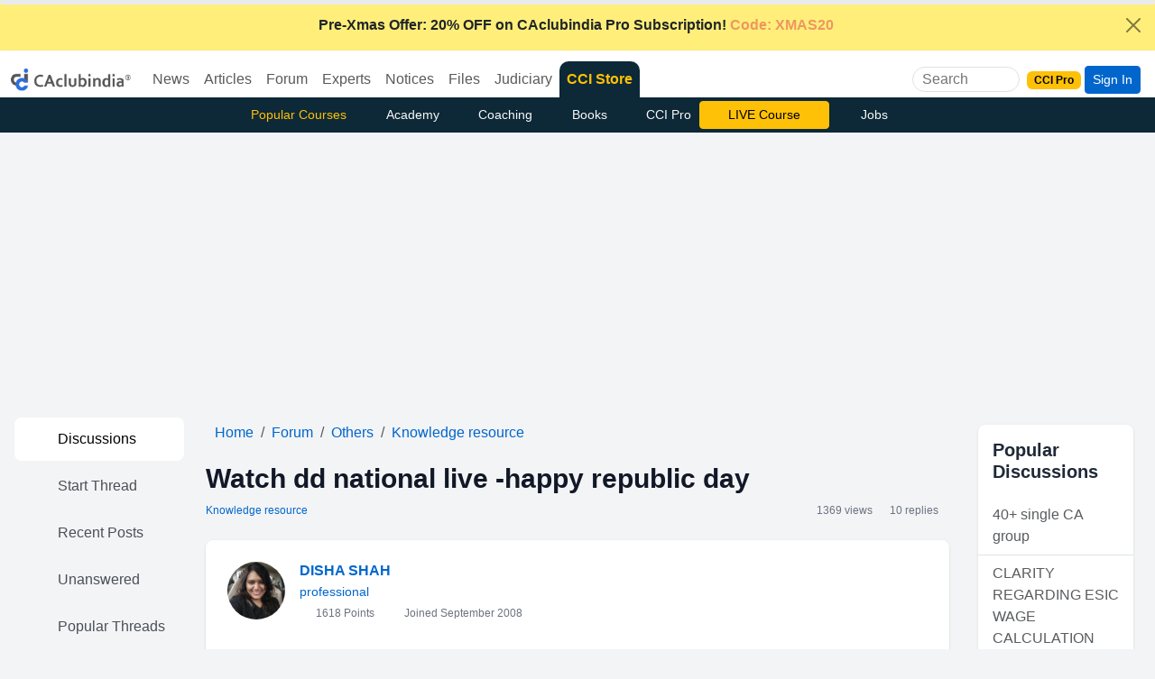

--- FILE ---
content_type: text/html; charset=utf-8
request_url: https://www.google.com/recaptcha/api2/aframe
body_size: 184
content:
<!DOCTYPE HTML><html><head><meta http-equiv="content-type" content="text/html; charset=UTF-8"></head><body><script nonce="NiK4gRKF2PcCoZXJ_zFACg">/** Anti-fraud and anti-abuse applications only. See google.com/recaptcha */ try{var clients={'sodar':'https://pagead2.googlesyndication.com/pagead/sodar?'};window.addEventListener("message",function(a){try{if(a.source===window.parent){var b=JSON.parse(a.data);var c=clients[b['id']];if(c){var d=document.createElement('img');d.src=c+b['params']+'&rc='+(localStorage.getItem("rc::a")?sessionStorage.getItem("rc::b"):"");window.document.body.appendChild(d);sessionStorage.setItem("rc::e",parseInt(sessionStorage.getItem("rc::e")||0)+1);localStorage.setItem("rc::h",'1766370383054');}}}catch(b){}});window.parent.postMessage("_grecaptcha_ready", "*");}catch(b){}</script></body></html>

--- FILE ---
content_type: text/css
request_url: https://www.caclubindia.com/forum/css/styles.css
body_size: 22349
content:
:root {
    /* Color System */
    --primary: #0066CC;
    --primary-light: #4D94DF;
    --primary-dark: #004C99;
    --secondary: #6C757D;
    --secondary-light: #ADB5BD;
    --secondary-dark: #495057;
    --accent: #FF9500;
    --accent-light: #FFBF66;
    --accent-dark: #CC7A00;
    --success: #34C759;
    --warning: #FFCC00;
    --error: #FF3B30;
    --neutral-50: #F9FAFB;
    --neutral-100: #F3F4F6;
    --neutral-200: #E5E7EB;
    --neutral-300: #D1D5DB;
    --neutral-400: #9CA3AF;
    --neutral-500: #6B7280;
    --neutral-600: #4B5563;
    --neutral-700: #374151;
    --neutral-800: #1F2937;
    --neutral-900: #111827;

    /* Typography */
    --font-family: 'Inter', -apple-system, BlinkMacSystemFont, 'Segoe UI', Roboto, Oxygen, Ubuntu, Cantarell, 'Open Sans', 'Helvetica Neue', sans-serif;
    --font-size-xs: 0.75rem;
    --font-size-sm: 0.875rem;
    --font-size-base: 1rem;
    --font-size-lg: 1.125rem;
    --font-size-xl: 1.25rem;
    --font-size-2xl: 1.5rem;
    --font-size-3xl: 1.875rem;
    --font-size-4xl: 2.25rem;
    --font-size-5xl: 3rem;

    /* Spacing */
    --spacing-0: 0;
    --spacing-1: 0.25rem;
    --spacing-2: 0.5rem;
    --spacing-3: 0.75rem;
    --spacing-4: 1rem;
    --spacing-5: 1.25rem;
    --spacing-6: 1.5rem;
    --spacing-8: 2rem;
    --spacing-10: 2.5rem;
    --spacing-12: 3rem;
    --spacing-16: 4rem;
    --spacing-20: 5rem;
    --spacing-24: 6rem;
    --spacing-32: 8rem;

    /* Shadows */
    --shadow-sm: 0 1px 2px 0 rgba(0, 0, 0, 0.05);
    --shadow: 0 1px 3px 0 rgba(0, 0, 0, 0.1), 0 1px 2px 0 rgba(0, 0, 0, 0.06);
    --shadow-md: 0 4px 6px -1px rgba(0, 0, 0, 0.1), 0 2px 4px -1px rgba(0, 0, 0, 0.06);
    --shadow-lg: 0 10px 15px -3px rgba(0, 0, 0, 0.1), 0 4px 6px -2px rgba(0, 0, 0, 0.05);
    --shadow-xl: 0 20px 25px -5px rgba(0, 0, 0, 0.1), 0 10px 10px -5px rgba(0, 0, 0, 0.04);

    /* Borders */
    --border-radius-sm: 0.125rem;
    --border-radius: 0.25rem;
    --border-radius-md: 0.375rem;
    --border-radius-lg: 0.5rem;
    --border-radius-xl: 0.75rem;
    --border-radius-2xl: 1rem;
    --border-radius-3xl: 1.5rem;
    --border-radius-full: 9999px;
}

/* General Styles */
body {
    font-family: var(--font-family);
    color: var(--neutral-800);
    background-color: var(--neutral-100);
    line-height: 1.5;
}

a {
    color: var(--primary);
    text-decoration: none;
    transition: color 0.2s ease;
}

a:hover {
    color: var(--primary-dark);
    text-decoration: none;
}

.btn-primary {
    background-color: var(--primary);
    border-color: var(--primary);
}

.btn-primary:hover {
    background-color: var(--primary-dark);
    border-color: var(--primary-dark);
}

.btn-outline-primary {
    color: var(--primary);
    border-color: var(--primary);
}

.btn-outline-primary:hover {
    background-color: var(--primary);
    border-color: var(--primary);
}

/* Header */
.header {
    margin-bottom: var(--spacing-16);
}

.navbar {
    background-color: white;
    box-shadow: var(--shadow);
    padding: var(--spacing-3) 0;
    transition: all 0.3s ease;
}

.navbar-brand {
    font-weight: 600;
    color: var(--neutral-900);
    display: flex;
    align-items: center;
}

.navbar-brand:hover {
    color: var(--primary);
}

.nav-links {
    color: var(--neutral-700);
    font-weight: 500;
    padding: var(--spacing-2) var(--spacing-4);
    border-radius: var(--border-radius);
    transition: all 0.2s ease;
}

.nav-links:hover {
    color: var(--primary);
    background-color: var(--neutral-100);
}

.nav-links.active {
    color: var(--primary);
    background-color: var(--neutral-100);
}

.search-container {
    position: relative;
}

.search-box {
    position: relative;
    display: flex;
    align-items: center;
}

.search-box i {
    position: absolute;
    left: var(--spacing-3);
    color: var(--neutral-400);
}

.search-input {
    padding-left: var(--spacing-8);
    border-radius: var(--border-radius-full);
    border: 1px solid var(--neutral-300);
    transition: all 0.2s ease;
}

.search-input:focus {
    border-color: var(--primary);
    box-shadow: 0 0 0 2px rgba(0, 102, 204, 0.1);
}

.nav-icons {
    display: flex;
}

.icon-link {
    color: var(--neutral-600);
    font-size: 1.25rem;
    padding: var(--spacing-2);
    border-radius: var(--border-radius-full);
    transition: all 0.2s ease;
}

.icon-link:hover {
    color: var(--primary);
    background-color: var(--neutral-100);
}

/* Main Content */
.main-content {
    padding-top: 5rem;
    min-height: calc(100vh - 15rem);
}

/* Welcome Banner */
.welcome-banner {
    background-color: white;
    border-radius: var(--border-radius-lg);
    padding: var(--spacing-8);
    margin-bottom: var(--spacing-8);
    box-shadow: var(--shadow);
}

.welcome-banner h1 {
    color: var(--neutral-900);
    font-weight: 600;
    margin-bottom: var(--spacing-2);
}

.welcome-banner p {
    color: var(--neutral-600);
    margin-bottom: var(--spacing-4);
}

.welcome-banner img {
    border-radius: var(--border-radius-lg);
    max-height: 200px;
    object-fit: cover;
}

/* Stats Section */
.stats-section {
    margin-bottom: var(--spacing-8);
}

.stat-card {
    background-color: white;
    border-radius: var(--border-radius-lg);
    padding: var(--spacing-4);
    box-shadow: var(--shadow);
    display: flex;
    align-items: center;
    height: 100%;
    transition: transform 0.2s ease, box-shadow 0.2s ease;
}

.stat-card:hover {
    transform: translateY(-2px);
    box-shadow: var(--shadow-md);
}

.stat-icon {
    width: 48px;
    height: 48px;
    border-radius: var(--border-radius-full);
    background-color: rgba(0, 102, 204, 0.1);
    display: flex;
    align-items: center;
    justify-content: center;
    margin-right: var(--spacing-4);
}

.stat-icon i {
    font-size: 1.5rem;
    color: var(--primary);
}

.stat-info h3 {
    font-size: var(--font-size-xl);
    font-weight: 600;
    color: var(--neutral-900);
    margin-bottom: var(--spacing-1);
}

.stat-info p {
    font-size: var(--font-size-sm);
    color: var(--neutral-600);
    margin: 0;
}

/* Categories Section */
.categories-section, .recent-discussions, .featured-members {
    margin-bottom: var(--spacing-8);
}

.section-header {
    display: flex;
    align-items: center;
    justify-content: space-between;
    margin-bottom: var(--spacing-4);
}

.section-header h2 {
    font-size: var(--font-size-2xl);
    font-weight: 600;
    color: var(--neutral-900);
    margin: 0;
}

.view-all {
    font-size: var(--font-size-sm);
    font-weight: 500;
    color: var(--primary);
}

.view-all i {
    transition: transform 0.2s ease;
}

.view-all:hover i {
    transform: translateX(2px);
}

.category-card {
    background-color: white;
    border-radius: var(--border-radius-lg);
    padding: var(--spacing-4);
    box-shadow: var(--shadow);
    display: flex;
    align-items: center;
    height: 100%;
    transition: transform 0.2s ease, box-shadow 0.2s ease;
}

.category-card:hover {
    transform: translateY(-2px);
    box-shadow: var(--shadow-md);
}

.category-icon {
    width: 56px;
    height: 56px;
    border-radius: var(--border-radius-full);
    background-color: rgba(0, 102, 204, 0.1);
    display: flex;
    align-items: center;
    justify-content: center;
    margin-right: var(--spacing-4);
    flex-shrink: 0;
}

.category-icon i {
    font-size: 1.75rem;
    color: var(--primary);
}

.category-info {
    flex: 1;
}

.category-info h3 {
    font-size: var(--font-size-lg);
    font-weight: 600;
    margin-bottom: var(--spacing-1);
}

.category-info p {
    font-size: var(--font-size-sm);
    color: var(--neutral-600);
    margin-bottom: var(--spacing-2);
}

.category-stats {
    display: flex;
    font-size: var(--font-size-xs);
    color: var(--neutral-500);
}

.category-stats span {
    display: flex;
    align-items: center;
    margin-right: var(--spacing-3);
}

.category-stats i {
    margin-right: var(--spacing-1);
}

/* Discussion Cards */
.discussion-list {
    margin-bottom: var(--spacing-4);
}

.discussion-card {
    background-color: white;
    border-radius: var(--border-radius-lg);
    padding: var(--spacing-4);
    box-shadow: var(--shadow);
    display: flex;
    margin-bottom: var(--spacing-4);
    transition: transform 0.2s ease, box-shadow 0.2s ease;
}

.discussion-card:hover {
    transform: translateY(-2px);
    box-shadow: var(--shadow-md);
}

.discussion-card-left {
    margin-right: var(--spacing-4);
}

.discussion-card-middle {
    flex: 1;
    min-width: 0; /* Helps with text truncation */
}

.discussion-card-right {
    margin-left: var(--spacing-4);
    display: flex;
    flex-direction: column;
    align-items: flex-end;
    justify-content: space-between;
}

.avatar {
    width: 48px;
    height: 48px;
    border-radius: var(--border-radius-full);
    object-fit: cover;
}

.discussion-card h3 {
    font-size: var(--font-size-lg);
    font-weight: 600;
    margin-bottom: var(--spacing-1);
    white-space: nowrap;
    overflow: hidden;
    text-overflow: ellipsis;
}

.discussion-meta {
    font-size: var(--font-size-xs);
    color: var(--neutral-500);
    margin-bottom: var(--spacing-2);
}

.discussion-meta span {
    margin-right: var(--spacing-3);
}

.discussion-excerpt {
    font-size: var(--font-size-sm);
    color: var(--neutral-600);
    margin: 0;
    display: -webkit-box;
    -webkit-line-clamp: 2;
    -webkit-box-orient: vertical;
    overflow: hidden;
}

.discussion-stats {
    display: flex;
    gap: var(--spacing-3);
    margin-bottom: var(--spacing-2);
}

.stat {
    text-align: center;
}

.stat-value {
    display: block;
    font-size: var(--font-size-lg);
    font-weight: 600;
    color: var(--neutral-800);
}

.stat-label {
    display: block;
    font-size: var(--font-size-xs);
    color: var(--neutral-500);
}

.discussion-time {
    font-size: var(--font-size-xs);
    color: var(--neutral-500);
}

/* Member Cards */
.member-card {
    background-color: white;
    border-radius: var(--border-radius-lg);
    padding: var(--spacing-4);
    box-shadow: var(--shadow);
    text-align: center;
    height: 100%;
    transition: transform 0.2s ease, box-shadow 0.2s ease;
}

.member-card:hover {
    transform: translateY(-2px);
    box-shadow: var(--shadow-md);
}

.member-avatar {
    width: 80px;
    height: 80px;
    border-radius: var(--border-radius-full);
    object-fit: cover;
    margin: 0 auto var(--spacing-3);
}

.member-card h4 {
    font-size: var(--font-size-base);
    font-weight: 600;
    margin-bottom: var(--spacing-1);
}

.member-title {
    font-size: var(--font-size-sm);
    color: var(--neutral-600);
    margin-bottom: var(--spacing-2);
}

.member-stats {
    font-size: var(--font-size-xs);
    color: var(--neutral-500);
}

/* Footer */
.footer {
    background-color: white;
    padding: var(--spacing-8) 0 var(--spacing-4);
    box-shadow: 0 -1px 3px rgba(0, 0, 0, 0.05);
    margin-top: var(--spacing-16);
}

.footer h4 {
    font-size: var(--font-size-base);
    font-weight: 600;
    color: var(--neutral-900);
    margin-bottom: var(--spacing-4);
}

.footer p {
    font-size: var(--font-size-sm);
    color: var(--neutral-600);
    margin-bottom: var(--spacing-4);
}

.footer-links {
    list-style: none;
    padding: 0;
    margin: 0;
}

.footer-links li {
    margin-bottom: var(--spacing-2);
}

.footer-links a {
    font-size: var(--font-size-sm);
    color: var(--neutral-600);
    transition: color 0.2s ease;
}

.footer-links a:hover {
    color: var(--primary);
}

.social-links {
    display: flex;
    gap: var(--spacing-3);
    margin-top: var(--spacing-4);
}

.social-link {
    width: 36px;
    height: 36px;
    border-radius: var(--border-radius-full);
    background-color: var(--neutral-100);
    display: flex;
    align-items: center;
    justify-content: center;
    color: var(--neutral-600);
    transition: all 0.2s ease;
}

.social-link:hover {
    background-color: var(--primary);
    color: white;
}

.footer-bottom {
    margin-top: var(--spacing-8);
    padding-top: var(--spacing-4);
    border-top: 1px solid var(--neutral-200);
    text-align: center;
}

.footer-bottom p {
    font-size: var(--font-size-xs);
    color: var(--neutral-500);
    margin: 0;
}

/* Thread Page Styles */
.breadcrumb {
    margin-bottom: var(--spacing-4);
}

.thread-header {
    margin-bottom: var(--spacing-6);
}

.thread-header h1 {
    font-size: var(--font-size-3xl);
    font-weight: 600;
    color: var(--neutral-900);
    margin-bottom: var(--spacing-2);
}

.thread-meta {
    display: flex;
    justify-content: space-between;
    font-size: var(--font-size-sm);
    color: var(--neutral-500);
}

.thread-category a {
    color: var(--primary);
    font-weight: 500;
}

.thread-stats i {
    margin-right: var(--spacing-1);
}

.original-post, .replies-section {
    margin-bottom: var(--spacing-8);
}

.post-card, .reply-card {
    background-color: white;
    border-radius: var(--border-radius-lg);
    padding: var(--spacing-6);
    box-shadow: var(--shadow);
    margin-bottom: var(--spacing-4);
}

.post-author {
    display: flex;
    margin-bottom: var(--spacing-4);
}

.author-avatar {
    width: 64px;
    height: 64px;
    border-radius: var(--border-radius-full);
    object-fit: cover;
    margin-right: var(--spacing-4);
}

.author-info h4 {
    font-size: var(--font-size-base);
    font-weight: 600;
    margin-bottom: var(--spacing-1);
}

.author-title {
    font-size: var(--font-size-sm);
    color: var(--primary);
    display: block;
    margin-bottom: var(--spacing-1);
}

.author-stats {
    font-size: var(--font-size-xs);
    color: var(--neutral-500);
}

.author-stats span {
    margin-right: var(--spacing-3);
}

.post-content {
    font-size: var(--font-size-base);
    color: var(--neutral-800);
    margin-bottom: var(--spacing-4);
}

.post-content p {
    margin-bottom: var(--spacing-4);
}

.post-content ul, .post-content ol {
    margin-bottom: var(--spacing-4);
    padding-left: var(--spacing-6);
}

.post-footer {
    display: flex;
    justify-content: space-between;
    align-items: center;
    padding-top: var(--spacing-4);
    border-top: 1px solid var(--neutral-200);
}

.post-meta {
    font-size: var(--font-size-xs);
    color: var(--neutral-500);
}

.nested-replies {
    margin-top: var(--spacing-4);
    margin-left: var(--spacing-10);
}

.nested-reply {
    background-color: var(--neutral-50);
    border-radius: var(--border-radius-lg);
    padding: var(--spacing-4);
    margin-bottom: var(--spacing-3);
    border-left: 3px solid var(--primary-light);
}

.nested-reply .post-author {
    margin-bottom: var(--spacing-2);
}

.nested-reply .author-avatar {
    width: 40px;
    height: 40px;
}

.reply-form-section {
    margin-bottom: var(--spacing-8);
}

.reply-form-section h3 {
    font-size: var(--font-size-xl);
    font-weight: 600;
    color: var(--neutral-900);
    margin-bottom: var(--spacing-4);
}

.form-actions {
    display: flex;
    flex-wrap: wrap;
    justify-content: space-between;
    align-items: center;
}

/* Topic Page Styles */
.category-header {
    display: flex;
    align-items: center;
    background-color: white;
    border-radius: var(--border-radius-lg);
    padding: var(--spacing-6);
    box-shadow: var(--shadow);
    margin-bottom: var(--spacing-6);
}

.category-icon-large {
    width: 80px;
    height: 80px;
    border-radius: var(--border-radius-full);
    background-color: rgba(0, 102, 204, 0.1);
    display: flex;
    align-items: center;
    justify-content: center;
    margin-right: var(--spacing-6);
    flex-shrink: 0;
}

.category-icon-large i {
    font-size: 2.5rem;
    color: var(--primary);
}

.category-info-large {
    flex: 1;
}

.category-info-large h1 {
    font-size: var(--font-size-3xl);
    font-weight: 600;
    color: var(--neutral-900);
    margin-bottom: var(--spacing-1);
}

.category-info-large p {
    font-size: var(--font-size-lg);
    color: var(--neutral-600);
    margin-bottom: var(--spacing-2);
}

.category-stats {
    display: flex;
    flex-wrap: wrap;
    font-size: var(--font-size-sm);
    color: var(--neutral-500);
}

.category-stats span {
    display: flex;
    align-items: center;
    margin-right: var(--spacing-4);
}

.category-stats i {
    margin-right: var(--spacing-1);
}

.category-actions {
    margin-left: var(--spacing-4);
}

.category-filters {
    display: flex;
    justify-content: space-between;
    margin-bottom: var(--spacing-4);
}

.filter-actions {
    display: flex;
}

.threads-list {
    margin-bottom: var(--spacing-8);
}

.thread-card {
    background-color: white;
    border-radius: var(--border-radius-lg);
    padding: var(--spacing-4);
    box-shadow: var(--shadow);
    display: flex;
    align-items: center;
    margin-bottom: var(--spacing-4);
    transition: transform 0.2s ease, box-shadow 0.2s ease;
}

.thread-card:hover {
    transform: translateY(-2px);
    box-shadow: var(--shadow-md);
}

.thread-status {
    margin-right: var(--spacing-4);
}

.status-badge {
    width: 40px;
    height: 40px;
    border-radius: var(--border-radius-full);
    background-color: var(--neutral-200);
    display: flex;
    align-items: center;
    justify-content: center;
    color: var(--neutral-600);
}

.status-badge.hot {
    background-color: rgba(255, 59, 48, 0.1);
    color: var(--error);
}

.status-badge.pinned {
    background-color: rgba(52, 199, 89, 0.1);
    color: var(--success);
}

.status-badge.new {
    background-color: rgba(0, 122, 255, 0.1);
    color: var(--primary);
}

.status-badge.solved {
    background-color: rgba(52, 199, 89, 0.1);
    color: var(--success);
}

.thread-info {
    flex: 1;
    min-width: 0; /* Helps with text truncation */
}

.thread-title {
    font-size: var(--font-size-base);
    font-weight: 600;
    margin-bottom: var(--spacing-1);
    white-space: nowrap;
    overflow: hidden;
    text-overflow: ellipsis;
}

.thread-meta {
    font-size: var(--font-size-xs);
    color: var(--neutral-500);
}

.thread-meta span {
    margin-right: var(--spacing-3);
}

.thread-tag {
    display: inline-block;
    background-color: var(--neutral-100);
    padding: 0 var(--spacing-2);
    border-radius: var(--border-radius);
    font-size: var(--font-size-xs);
    color: var(--neutral-600);
    height: fit-content;
}

.thread-stats {
    display: flex;
    align-items: center;
    gap: var(--spacing-2);
    margin: 0 var(--spacing-6);
}

.thread-last-post {
    display: flex;
    align-items: center;
}

.avatar-sm {
    width: 32px;
    height: 32px;
    border-radius: var(--border-radius-full);
    object-fit: cover;
    margin-right: var(--spacing-2);
}

.last-post-info {
    font-size: var(--font-size-xs);
}

.last-post-info a {
    display: block;
    font-weight: 500;
}

.last-post-time {
    color: var(--neutral-500);
}

.load-more {
    margin: var(--spacing-6) 0;
}

.category-statistics {
    margin-top: var(--spacing-8);
}

.contributor-list, .stats-list, .thread-list {
    list-style: none;
    padding: 0;
    margin: 0;
}

.contributor-list li, .stats-list li {
    display: flex;
    align-items: center;
    justify-content: space-between;
    padding: var(--spacing-2) 0;
    border-bottom: 1px solid var(--neutral-200);
}

.contributor-list li:last-child, .stats-list li:last-child, .thread-list li:last-child {
    border-bottom: none;
}

.contributor-name {
    font-weight: 500;
    margin-right: auto;
    margin-left: var(--spacing-2);
}

.contributor-count {
    font-size: var(--font-size-xs);
    color: var(--neutral-500);
}

.stat-label {
    color: var(--neutral-600);
}

.thread-list li {
    display: flex;
    flex-direction: column;
    padding: var(--spacing-2) 0;
    border-bottom: 1px solid var(--neutral-200);
}

.thread-list a {
    font-weight: 500;
    margin-bottom: var(--spacing-1);
}

.thread-metric {
    font-size: var(--font-size-xs);
    color: var(--neutral-500);
}

/* Animations */
@keyframes fadeIn {
    from { opacity: 0; }
    to { opacity: 1; }
}

@keyframes slideUp {
    from { transform: translateY(20px); opacity: 0; }
    to { transform: translateY(0); opacity: 1; }
}

.welcome-banner, .stat-card, .category-card, .discussion-card, .member-card {
    animation: slideUp 0.5s ease forwards;
}

.discussion-card:nth-child(1) { animation-delay: 0.1s; }
.discussion-card:nth-child(2) { animation-delay: 0.2s; }
.discussion-card:nth-child(3) { animation-delay: 0.3s; }
.discussion-card:nth-child(4) { animation-delay: 0.4s; }

.category-card:nth-child(1) { animation-delay: 0.1s; }
.category-card:nth-child(2) { animation-delay: 0.2s; }
.category-card:nth-child(3) { animation-delay: 0.3s; }
.category-card:nth-child(4) { animation-delay: 0.4s; }

.member-card:nth-child(1) { animation-delay: 0.1s; }
.member-card:nth-child(2) { animation-delay: 0.2s; }
.member-card:nth-child(3) { animation-delay: 0.3s; }
.member-card:nth-child(4) { animation-delay: 0.4s; }

/* Hover effects */
.btn, .nav-link, .icon-link, .social-link {
    transition: all 0.2s ease;
}

.btn:hover {
    transform: translateY(-1px);
}

.btn:active {
    transform: translateY(1px);
}

/* Responsive styles */
@media (max-width: 992px) {
    .thread-stats {
        display: none;
    }
    
    .category-header {
        flex-direction: column;
        align-items: flex-start;
    }
    
    .category-icon-large {
        margin-bottom: var(--spacing-4);
    }
    
    .category-actions {
        margin-left: 0;
        margin-top: var(--spacing-4);
        align-self: flex-start;
    }
    
    .thread-last-post {
        display: none;
    }
}

@media (max-width: 768px) {
    .discussion-card {
        flex-direction: column;
        align-items: flex-start;
    }
    
    .discussion-card-left {
        margin-bottom: var(--spacing-3);
    }
    
    .discussion-card-right {
        width: 100%;
        margin-left: 0;
        margin-top: var(--spacing-3);
        flex-direction: row;
        justify-content: space-between;
    }
    
    .category-filters {
        flex-direction: column;
    }
    
    .search-filter {
        margin-top: var(--spacing-3);
    }
    
    .form-actions {
        flex-direction: row;
        justify-content: space-between;
        align-items: center;
    }
    
    .submit-buttons {
        margin-top: var(--spacing-3);
        width: 100%;
        display: flex;
        justify-content: flex-end;
    }
    .post-meta{
        display: flex;
        align-items: center;
        justify-content: space-between;
    }
    .maintime{
        width: 100%;
    }
}

--- FILE ---
content_type: image/svg+xml
request_url: https://www.caclubindia.com/img/cci_mascot_blue.svg
body_size: 842
content:
<?xml version="1.0" encoding="utf-8"?>
<!-- Generator: Adobe Illustrator 23.0.1, SVG Export Plug-In . SVG Version: 6.00 Build 0)  -->
<svg version="1.1" id="Layer_1" xmlns="http://www.w3.org/2000/svg" xmlns:xlink="http://www.w3.org/1999/xlink" x="0px" y="0px"
	 viewBox="0 0 25 29.1" style="enable-background:new 0 0 25 29.1;" xml:space="preserve">
<style type="text/css">
	.st0{fill:#565656;}
	.st1{fill:#2A6CDA;}
</style>
<g>
	<path class="st0" d="M12.6,7H7c-2.8,0-5.3,1.7-6.3,4.4c-1.2,2.7-0.8,5.8,1,8.1c1,1.3,2.5,2.2,4.1,2.6c2.2,0.3,4.5,0.3,6.8,0v-3.7
		H6.9c-1.8-0.3-3.1-1.9-3-3.7c-0.1-1.9,1.3-3.6,3.2-3.8c0.1,0,5.5,0,5.5,0L12.6,7z"/>
	<ellipse class="st1" cx="22.2" cy="2.9" rx="2.8" ry="2.8"/>
	<rect x="19.6" y="7" class="st0" width="5" height="11.3"/>
	<path class="st1" d="M16.7,29.2c-4.6-0.1-8.3-3.8-8.2-8.4c0-4.6,3.6-8.4,8.2-8.4c3.7,0,6.9,2.4,7.9,5.9h-5.2
		c-0.7-0.8-1.6-1.3-2.7-1.3c-2,0-3.6,1.7-3.6,3.8c0,2,1.6,3.7,3.6,3.7c1.4,0,2.7-0.9,3.2-2.2h4.9C24.1,26.2,20.7,29.1,16.7,29.2
		L16.7,29.2z"/>
</g>
</svg>


--- FILE ---
content_type: text/plain
request_url: https://www.caclubindia.com/forum/inc/popularnew_10.txt?ts=20251222
body_size: 230
content:
<a href='/forum/40-single-ca-group-614603.asp' title='40+ single CA group' class='list-group-item list-group-item-action'>40+ single CA group</a><a href='/forum/clarity-regarding-esic-wage-calculation-after-new-labour-code-614581.asp' title='CLARITY REGARDING ESIC WAGE CALCULATION AFTER NEW LABOUR CODE' class='list-group-item list-group-item-action'>CLARITY REGARDING ESIC WAGE CALCULATION AFTER NEW LABOUR CODE</a>
